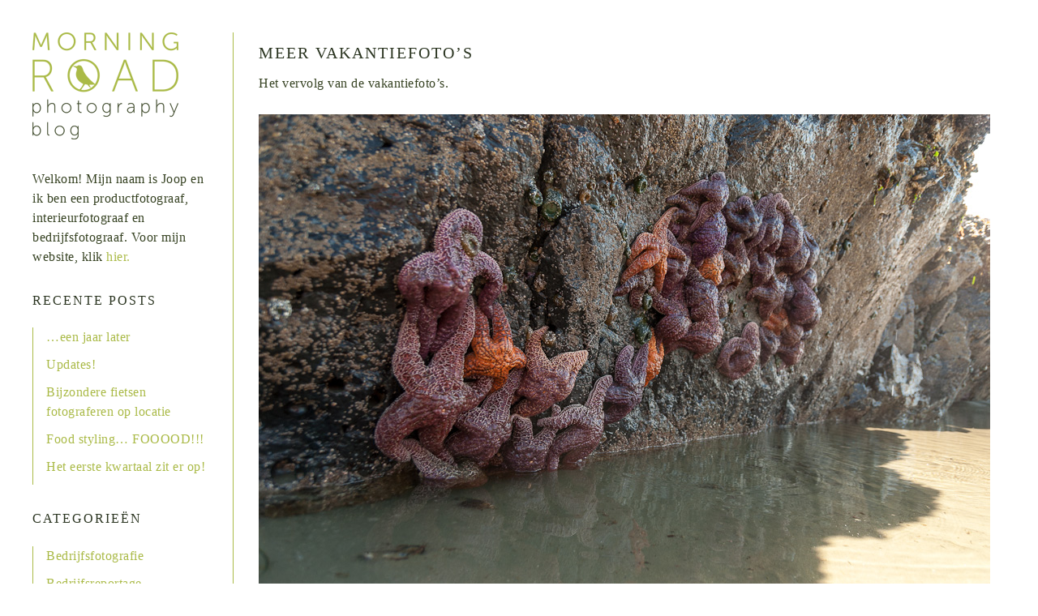

--- FILE ---
content_type: text/html; charset=UTF-8
request_url: https://www.morningroad.nl/blog/meer-vakantiefotos/
body_size: 10942
content:
<!DOCTYPE html>
<html dir="ltr" lang="en-US" prefix="og: https://ogp.me/ns#">
<head >
<meta charset="UTF-8" />
<meta name="viewport" content="width=device-width, initial-scale=1" />
<title>Meer vakantiefoto’s - Productfotograaf &amp; woningfotograaf - Morning Road Photography</title>

		<!-- All in One SEO 4.4.8 - aioseo.com -->
		<meta name="description" content="Het vervolg van de vakantiefoto&#039;s." />
		<meta name="robots" content="max-image-preview:large" />
		<link rel="canonical" href="https://www.morningroad.nl/blog/meer-vakantiefotos/" />
		<meta name="generator" content="All in One SEO (AIOSEO) 4.4.8" />
		<meta property="og:locale" content="en_US" />
		<meta property="og:site_name" content="Productfotograaf &amp; woningfotograaf - Morning Road Photography - Productfotografie, woningfotografie en andere avonturen" />
		<meta property="og:type" content="article" />
		<meta property="og:title" content="Meer vakantiefoto’s - Productfotograaf &amp; woningfotograaf - Morning Road Photography" />
		<meta property="og:description" content="Het vervolg van de vakantiefoto&#039;s." />
		<meta property="og:url" content="https://www.morningroad.nl/blog/meer-vakantiefotos/" />
		<meta property="article:published_time" content="2012-07-13T15:35:35+00:00" />
		<meta property="article:modified_time" content="2012-07-13T15:35:57+00:00" />
		<meta name="twitter:card" content="summary_large_image" />
		<meta name="twitter:title" content="Meer vakantiefoto’s - Productfotograaf &amp; woningfotograaf - Morning Road Photography" />
		<meta name="twitter:description" content="Het vervolg van de vakantiefoto&#039;s." />
		<script type="application/ld+json" class="aioseo-schema">
			{"@context":"https:\/\/schema.org","@graph":[{"@type":"BlogPosting","@id":"https:\/\/www.morningroad.nl\/blog\/meer-vakantiefotos\/#blogposting","name":"Meer vakantiefoto\u2019s - Productfotograaf & woningfotograaf - Morning Road Photography","headline":"Meer vakantiefoto&#8217;s","author":{"@id":"https:\/\/www.morningroad.nl\/blog\/author\/joop\/#author"},"publisher":{"@id":"https:\/\/www.morningroad.nl\/blog\/#organization"},"image":{"@type":"ImageObject","url":"https:\/\/www.morningroad.nl\/blog\/wp-content\/uploads\/2012\/06\/13.jpg","@id":"https:\/\/www.morningroad.nl\/blog\/meer-vakantiefotos\/#articleImage","width":902,"height":604,"caption":"Zeesterren op het strand"},"datePublished":"2012-07-13T15:35:35+02:00","dateModified":"2012-07-13T15:35:57+02:00","inLanguage":"en-US","mainEntityOfPage":{"@id":"https:\/\/www.morningroad.nl\/blog\/meer-vakantiefotos\/#webpage"},"isPartOf":{"@id":"https:\/\/www.morningroad.nl\/blog\/meer-vakantiefotos\/#webpage"},"articleSection":"Vakantie, 2012, BC, British Columbia, CA, Canada, fotograaf, fotoreportages, kiekjes, reportage, selectieproces, vakantie, vakantiefoto's, Vancouver"},{"@type":"BreadcrumbList","@id":"https:\/\/www.morningroad.nl\/blog\/meer-vakantiefotos\/#breadcrumblist","itemListElement":[{"@type":"ListItem","@id":"https:\/\/www.morningroad.nl\/blog\/#listItem","position":1,"name":"Home","item":"https:\/\/www.morningroad.nl\/blog\/","nextItem":"https:\/\/www.morningroad.nl\/blog\/meer-vakantiefotos\/#listItem"},{"@type":"ListItem","@id":"https:\/\/www.morningroad.nl\/blog\/meer-vakantiefotos\/#listItem","position":2,"name":"Meer vakantiefoto's","previousItem":"https:\/\/www.morningroad.nl\/blog\/#listItem"}]},{"@type":"Organization","@id":"https:\/\/www.morningroad.nl\/blog\/#organization","name":"Productfotograaf & woningfotograaf - Morning Road Photography","url":"https:\/\/www.morningroad.nl\/blog\/"},{"@type":"Person","@id":"https:\/\/www.morningroad.nl\/blog\/author\/joop\/#author","url":"https:\/\/www.morningroad.nl\/blog\/author\/joop\/","name":"joop","image":{"@type":"ImageObject","@id":"https:\/\/www.morningroad.nl\/blog\/meer-vakantiefotos\/#authorImage","url":"https:\/\/secure.gravatar.com\/avatar\/b1f3617ccf4b082a03e8d2f54f5ee84d?s=96&d=mm&r=g","width":96,"height":96,"caption":"joop"}},{"@type":"WebPage","@id":"https:\/\/www.morningroad.nl\/blog\/meer-vakantiefotos\/#webpage","url":"https:\/\/www.morningroad.nl\/blog\/meer-vakantiefotos\/","name":"Meer vakantiefoto\u2019s - Productfotograaf & woningfotograaf - Morning Road Photography","description":"Het vervolg van de vakantiefoto's.","inLanguage":"en-US","isPartOf":{"@id":"https:\/\/www.morningroad.nl\/blog\/#website"},"breadcrumb":{"@id":"https:\/\/www.morningroad.nl\/blog\/meer-vakantiefotos\/#breadcrumblist"},"author":{"@id":"https:\/\/www.morningroad.nl\/blog\/author\/joop\/#author"},"creator":{"@id":"https:\/\/www.morningroad.nl\/blog\/author\/joop\/#author"},"datePublished":"2012-07-13T15:35:35+02:00","dateModified":"2012-07-13T15:35:57+02:00"},{"@type":"WebSite","@id":"https:\/\/www.morningroad.nl\/blog\/#website","url":"https:\/\/www.morningroad.nl\/blog\/","name":"Productfotograaf & woningfotograaf - Morning Road Photography","description":"Productfotografie, woningfotografie en andere avonturen","inLanguage":"en-US","publisher":{"@id":"https:\/\/www.morningroad.nl\/blog\/#organization"}}]}
		</script>
		<!-- All in One SEO -->

<link rel="alternate" type="application/rss+xml" title="Productfotograaf &amp; woningfotograaf - Morning Road Photography &raquo; Feed" href="https://www.morningroad.nl/blog/feed/" />
<link rel="alternate" type="application/rss+xml" title="Productfotograaf &amp; woningfotograaf - Morning Road Photography &raquo; Comments Feed" href="https://www.morningroad.nl/blog/comments/feed/" />
<link rel="alternate" type="application/rss+xml" title="Productfotograaf &amp; woningfotograaf - Morning Road Photography &raquo; Meer vakantiefoto&#8217;s Comments Feed" href="https://www.morningroad.nl/blog/meer-vakantiefotos/feed/" />
<script type="text/javascript">
window._wpemojiSettings = {"baseUrl":"https:\/\/s.w.org\/images\/core\/emoji\/14.0.0\/72x72\/","ext":".png","svgUrl":"https:\/\/s.w.org\/images\/core\/emoji\/14.0.0\/svg\/","svgExt":".svg","source":{"concatemoji":"https:\/\/www.morningroad.nl\/blog\/wp-includes\/js\/wp-emoji-release.min.js?ver=6.3.2"}};
/*! This file is auto-generated */
!function(i,n){var o,s,e;function c(e){try{var t={supportTests:e,timestamp:(new Date).valueOf()};sessionStorage.setItem(o,JSON.stringify(t))}catch(e){}}function p(e,t,n){e.clearRect(0,0,e.canvas.width,e.canvas.height),e.fillText(t,0,0);var t=new Uint32Array(e.getImageData(0,0,e.canvas.width,e.canvas.height).data),r=(e.clearRect(0,0,e.canvas.width,e.canvas.height),e.fillText(n,0,0),new Uint32Array(e.getImageData(0,0,e.canvas.width,e.canvas.height).data));return t.every(function(e,t){return e===r[t]})}function u(e,t,n){switch(t){case"flag":return n(e,"\ud83c\udff3\ufe0f\u200d\u26a7\ufe0f","\ud83c\udff3\ufe0f\u200b\u26a7\ufe0f")?!1:!n(e,"\ud83c\uddfa\ud83c\uddf3","\ud83c\uddfa\u200b\ud83c\uddf3")&&!n(e,"\ud83c\udff4\udb40\udc67\udb40\udc62\udb40\udc65\udb40\udc6e\udb40\udc67\udb40\udc7f","\ud83c\udff4\u200b\udb40\udc67\u200b\udb40\udc62\u200b\udb40\udc65\u200b\udb40\udc6e\u200b\udb40\udc67\u200b\udb40\udc7f");case"emoji":return!n(e,"\ud83e\udef1\ud83c\udffb\u200d\ud83e\udef2\ud83c\udfff","\ud83e\udef1\ud83c\udffb\u200b\ud83e\udef2\ud83c\udfff")}return!1}function f(e,t,n){var r="undefined"!=typeof WorkerGlobalScope&&self instanceof WorkerGlobalScope?new OffscreenCanvas(300,150):i.createElement("canvas"),a=r.getContext("2d",{willReadFrequently:!0}),o=(a.textBaseline="top",a.font="600 32px Arial",{});return e.forEach(function(e){o[e]=t(a,e,n)}),o}function t(e){var t=i.createElement("script");t.src=e,t.defer=!0,i.head.appendChild(t)}"undefined"!=typeof Promise&&(o="wpEmojiSettingsSupports",s=["flag","emoji"],n.supports={everything:!0,everythingExceptFlag:!0},e=new Promise(function(e){i.addEventListener("DOMContentLoaded",e,{once:!0})}),new Promise(function(t){var n=function(){try{var e=JSON.parse(sessionStorage.getItem(o));if("object"==typeof e&&"number"==typeof e.timestamp&&(new Date).valueOf()<e.timestamp+604800&&"object"==typeof e.supportTests)return e.supportTests}catch(e){}return null}();if(!n){if("undefined"!=typeof Worker&&"undefined"!=typeof OffscreenCanvas&&"undefined"!=typeof URL&&URL.createObjectURL&&"undefined"!=typeof Blob)try{var e="postMessage("+f.toString()+"("+[JSON.stringify(s),u.toString(),p.toString()].join(",")+"));",r=new Blob([e],{type:"text/javascript"}),a=new Worker(URL.createObjectURL(r),{name:"wpTestEmojiSupports"});return void(a.onmessage=function(e){c(n=e.data),a.terminate(),t(n)})}catch(e){}c(n=f(s,u,p))}t(n)}).then(function(e){for(var t in e)n.supports[t]=e[t],n.supports.everything=n.supports.everything&&n.supports[t],"flag"!==t&&(n.supports.everythingExceptFlag=n.supports.everythingExceptFlag&&n.supports[t]);n.supports.everythingExceptFlag=n.supports.everythingExceptFlag&&!n.supports.flag,n.DOMReady=!1,n.readyCallback=function(){n.DOMReady=!0}}).then(function(){return e}).then(function(){var e;n.supports.everything||(n.readyCallback(),(e=n.source||{}).concatemoji?t(e.concatemoji):e.wpemoji&&e.twemoji&&(t(e.twemoji),t(e.wpemoji)))}))}((window,document),window._wpemojiSettings);
</script>
<style type="text/css">
img.wp-smiley,
img.emoji {
	display: inline !important;
	border: none !important;
	box-shadow: none !important;
	height: 1em !important;
	width: 1em !important;
	margin: 0 0.07em !important;
	vertical-align: -0.1em !important;
	background: none !important;
	padding: 0 !important;
}
</style>
	<link rel='stylesheet' id='morningroad-css' href='https://www.morningroad.nl/blog/wp-content/themes/morningroad/style.css?ver=1.0' type='text/css' media='all' />
<link rel='stylesheet' id='wp-block-library-css' href='https://www.morningroad.nl/blog/wp-includes/css/dist/block-library/style.min.css?ver=6.3.2' type='text/css' media='all' />
<style id='classic-theme-styles-inline-css' type='text/css'>
/*! This file is auto-generated */
.wp-block-button__link{color:#fff;background-color:#32373c;border-radius:9999px;box-shadow:none;text-decoration:none;padding:calc(.667em + 2px) calc(1.333em + 2px);font-size:1.125em}.wp-block-file__button{background:#32373c;color:#fff;text-decoration:none}
</style>
<style id='global-styles-inline-css' type='text/css'>
body{--wp--preset--color--black: #000000;--wp--preset--color--cyan-bluish-gray: #abb8c3;--wp--preset--color--white: #ffffff;--wp--preset--color--pale-pink: #f78da7;--wp--preset--color--vivid-red: #cf2e2e;--wp--preset--color--luminous-vivid-orange: #ff6900;--wp--preset--color--luminous-vivid-amber: #fcb900;--wp--preset--color--light-green-cyan: #7bdcb5;--wp--preset--color--vivid-green-cyan: #00d084;--wp--preset--color--pale-cyan-blue: #8ed1fc;--wp--preset--color--vivid-cyan-blue: #0693e3;--wp--preset--color--vivid-purple: #9b51e0;--wp--preset--gradient--vivid-cyan-blue-to-vivid-purple: linear-gradient(135deg,rgba(6,147,227,1) 0%,rgb(155,81,224) 100%);--wp--preset--gradient--light-green-cyan-to-vivid-green-cyan: linear-gradient(135deg,rgb(122,220,180) 0%,rgb(0,208,130) 100%);--wp--preset--gradient--luminous-vivid-amber-to-luminous-vivid-orange: linear-gradient(135deg,rgba(252,185,0,1) 0%,rgba(255,105,0,1) 100%);--wp--preset--gradient--luminous-vivid-orange-to-vivid-red: linear-gradient(135deg,rgba(255,105,0,1) 0%,rgb(207,46,46) 100%);--wp--preset--gradient--very-light-gray-to-cyan-bluish-gray: linear-gradient(135deg,rgb(238,238,238) 0%,rgb(169,184,195) 100%);--wp--preset--gradient--cool-to-warm-spectrum: linear-gradient(135deg,rgb(74,234,220) 0%,rgb(151,120,209) 20%,rgb(207,42,186) 40%,rgb(238,44,130) 60%,rgb(251,105,98) 80%,rgb(254,248,76) 100%);--wp--preset--gradient--blush-light-purple: linear-gradient(135deg,rgb(255,206,236) 0%,rgb(152,150,240) 100%);--wp--preset--gradient--blush-bordeaux: linear-gradient(135deg,rgb(254,205,165) 0%,rgb(254,45,45) 50%,rgb(107,0,62) 100%);--wp--preset--gradient--luminous-dusk: linear-gradient(135deg,rgb(255,203,112) 0%,rgb(199,81,192) 50%,rgb(65,88,208) 100%);--wp--preset--gradient--pale-ocean: linear-gradient(135deg,rgb(255,245,203) 0%,rgb(182,227,212) 50%,rgb(51,167,181) 100%);--wp--preset--gradient--electric-grass: linear-gradient(135deg,rgb(202,248,128) 0%,rgb(113,206,126) 100%);--wp--preset--gradient--midnight: linear-gradient(135deg,rgb(2,3,129) 0%,rgb(40,116,252) 100%);--wp--preset--font-size--small: 13px;--wp--preset--font-size--medium: 20px;--wp--preset--font-size--large: 36px;--wp--preset--font-size--x-large: 42px;--wp--preset--spacing--20: 0.44rem;--wp--preset--spacing--30: 0.67rem;--wp--preset--spacing--40: 1rem;--wp--preset--spacing--50: 1.5rem;--wp--preset--spacing--60: 2.25rem;--wp--preset--spacing--70: 3.38rem;--wp--preset--spacing--80: 5.06rem;--wp--preset--shadow--natural: 6px 6px 9px rgba(0, 0, 0, 0.2);--wp--preset--shadow--deep: 12px 12px 50px rgba(0, 0, 0, 0.4);--wp--preset--shadow--sharp: 6px 6px 0px rgba(0, 0, 0, 0.2);--wp--preset--shadow--outlined: 6px 6px 0px -3px rgba(255, 255, 255, 1), 6px 6px rgba(0, 0, 0, 1);--wp--preset--shadow--crisp: 6px 6px 0px rgba(0, 0, 0, 1);}:where(.is-layout-flex){gap: 0.5em;}:where(.is-layout-grid){gap: 0.5em;}body .is-layout-flow > .alignleft{float: left;margin-inline-start: 0;margin-inline-end: 2em;}body .is-layout-flow > .alignright{float: right;margin-inline-start: 2em;margin-inline-end: 0;}body .is-layout-flow > .aligncenter{margin-left: auto !important;margin-right: auto !important;}body .is-layout-constrained > .alignleft{float: left;margin-inline-start: 0;margin-inline-end: 2em;}body .is-layout-constrained > .alignright{float: right;margin-inline-start: 2em;margin-inline-end: 0;}body .is-layout-constrained > .aligncenter{margin-left: auto !important;margin-right: auto !important;}body .is-layout-constrained > :where(:not(.alignleft):not(.alignright):not(.alignfull)){max-width: var(--wp--style--global--content-size);margin-left: auto !important;margin-right: auto !important;}body .is-layout-constrained > .alignwide{max-width: var(--wp--style--global--wide-size);}body .is-layout-flex{display: flex;}body .is-layout-flex{flex-wrap: wrap;align-items: center;}body .is-layout-flex > *{margin: 0;}body .is-layout-grid{display: grid;}body .is-layout-grid > *{margin: 0;}:where(.wp-block-columns.is-layout-flex){gap: 2em;}:where(.wp-block-columns.is-layout-grid){gap: 2em;}:where(.wp-block-post-template.is-layout-flex){gap: 1.25em;}:where(.wp-block-post-template.is-layout-grid){gap: 1.25em;}.has-black-color{color: var(--wp--preset--color--black) !important;}.has-cyan-bluish-gray-color{color: var(--wp--preset--color--cyan-bluish-gray) !important;}.has-white-color{color: var(--wp--preset--color--white) !important;}.has-pale-pink-color{color: var(--wp--preset--color--pale-pink) !important;}.has-vivid-red-color{color: var(--wp--preset--color--vivid-red) !important;}.has-luminous-vivid-orange-color{color: var(--wp--preset--color--luminous-vivid-orange) !important;}.has-luminous-vivid-amber-color{color: var(--wp--preset--color--luminous-vivid-amber) !important;}.has-light-green-cyan-color{color: var(--wp--preset--color--light-green-cyan) !important;}.has-vivid-green-cyan-color{color: var(--wp--preset--color--vivid-green-cyan) !important;}.has-pale-cyan-blue-color{color: var(--wp--preset--color--pale-cyan-blue) !important;}.has-vivid-cyan-blue-color{color: var(--wp--preset--color--vivid-cyan-blue) !important;}.has-vivid-purple-color{color: var(--wp--preset--color--vivid-purple) !important;}.has-black-background-color{background-color: var(--wp--preset--color--black) !important;}.has-cyan-bluish-gray-background-color{background-color: var(--wp--preset--color--cyan-bluish-gray) !important;}.has-white-background-color{background-color: var(--wp--preset--color--white) !important;}.has-pale-pink-background-color{background-color: var(--wp--preset--color--pale-pink) !important;}.has-vivid-red-background-color{background-color: var(--wp--preset--color--vivid-red) !important;}.has-luminous-vivid-orange-background-color{background-color: var(--wp--preset--color--luminous-vivid-orange) !important;}.has-luminous-vivid-amber-background-color{background-color: var(--wp--preset--color--luminous-vivid-amber) !important;}.has-light-green-cyan-background-color{background-color: var(--wp--preset--color--light-green-cyan) !important;}.has-vivid-green-cyan-background-color{background-color: var(--wp--preset--color--vivid-green-cyan) !important;}.has-pale-cyan-blue-background-color{background-color: var(--wp--preset--color--pale-cyan-blue) !important;}.has-vivid-cyan-blue-background-color{background-color: var(--wp--preset--color--vivid-cyan-blue) !important;}.has-vivid-purple-background-color{background-color: var(--wp--preset--color--vivid-purple) !important;}.has-black-border-color{border-color: var(--wp--preset--color--black) !important;}.has-cyan-bluish-gray-border-color{border-color: var(--wp--preset--color--cyan-bluish-gray) !important;}.has-white-border-color{border-color: var(--wp--preset--color--white) !important;}.has-pale-pink-border-color{border-color: var(--wp--preset--color--pale-pink) !important;}.has-vivid-red-border-color{border-color: var(--wp--preset--color--vivid-red) !important;}.has-luminous-vivid-orange-border-color{border-color: var(--wp--preset--color--luminous-vivid-orange) !important;}.has-luminous-vivid-amber-border-color{border-color: var(--wp--preset--color--luminous-vivid-amber) !important;}.has-light-green-cyan-border-color{border-color: var(--wp--preset--color--light-green-cyan) !important;}.has-vivid-green-cyan-border-color{border-color: var(--wp--preset--color--vivid-green-cyan) !important;}.has-pale-cyan-blue-border-color{border-color: var(--wp--preset--color--pale-cyan-blue) !important;}.has-vivid-cyan-blue-border-color{border-color: var(--wp--preset--color--vivid-cyan-blue) !important;}.has-vivid-purple-border-color{border-color: var(--wp--preset--color--vivid-purple) !important;}.has-vivid-cyan-blue-to-vivid-purple-gradient-background{background: var(--wp--preset--gradient--vivid-cyan-blue-to-vivid-purple) !important;}.has-light-green-cyan-to-vivid-green-cyan-gradient-background{background: var(--wp--preset--gradient--light-green-cyan-to-vivid-green-cyan) !important;}.has-luminous-vivid-amber-to-luminous-vivid-orange-gradient-background{background: var(--wp--preset--gradient--luminous-vivid-amber-to-luminous-vivid-orange) !important;}.has-luminous-vivid-orange-to-vivid-red-gradient-background{background: var(--wp--preset--gradient--luminous-vivid-orange-to-vivid-red) !important;}.has-very-light-gray-to-cyan-bluish-gray-gradient-background{background: var(--wp--preset--gradient--very-light-gray-to-cyan-bluish-gray) !important;}.has-cool-to-warm-spectrum-gradient-background{background: var(--wp--preset--gradient--cool-to-warm-spectrum) !important;}.has-blush-light-purple-gradient-background{background: var(--wp--preset--gradient--blush-light-purple) !important;}.has-blush-bordeaux-gradient-background{background: var(--wp--preset--gradient--blush-bordeaux) !important;}.has-luminous-dusk-gradient-background{background: var(--wp--preset--gradient--luminous-dusk) !important;}.has-pale-ocean-gradient-background{background: var(--wp--preset--gradient--pale-ocean) !important;}.has-electric-grass-gradient-background{background: var(--wp--preset--gradient--electric-grass) !important;}.has-midnight-gradient-background{background: var(--wp--preset--gradient--midnight) !important;}.has-small-font-size{font-size: var(--wp--preset--font-size--small) !important;}.has-medium-font-size{font-size: var(--wp--preset--font-size--medium) !important;}.has-large-font-size{font-size: var(--wp--preset--font-size--large) !important;}.has-x-large-font-size{font-size: var(--wp--preset--font-size--x-large) !important;}
.wp-block-navigation a:where(:not(.wp-element-button)){color: inherit;}
:where(.wp-block-post-template.is-layout-flex){gap: 1.25em;}:where(.wp-block-post-template.is-layout-grid){gap: 1.25em;}
:where(.wp-block-columns.is-layout-flex){gap: 2em;}:where(.wp-block-columns.is-layout-grid){gap: 2em;}
.wp-block-pullquote{font-size: 1.5em;line-height: 1.6;}
</style>
<!--[if lt IE 9]>
<script type='text/javascript' src='https://www.morningroad.nl/blog/wp-content/themes/genesis/lib/js/html5shiv.min.js?ver=3.7.3' id='html5shiv-js'></script>
<![endif]-->
<link rel="https://api.w.org/" href="https://www.morningroad.nl/blog/wp-json/" /><link rel="alternate" type="application/json" href="https://www.morningroad.nl/blog/wp-json/wp/v2/posts/246" /><link rel="EditURI" type="application/rsd+xml" title="RSD" href="https://www.morningroad.nl/blog/xmlrpc.php?rsd" />
<meta name="generator" content="WordPress 6.3.2" />
<link rel='shortlink' href='https://www.morningroad.nl/blog/?p=246' />
<link rel="alternate" type="application/json+oembed" href="https://www.morningroad.nl/blog/wp-json/oembed/1.0/embed?url=https%3A%2F%2Fwww.morningroad.nl%2Fblog%2Fmeer-vakantiefotos%2F" />
<link rel="alternate" type="text/xml+oembed" href="https://www.morningroad.nl/blog/wp-json/oembed/1.0/embed?url=https%3A%2F%2Fwww.morningroad.nl%2Fblog%2Fmeer-vakantiefotos%2F&#038;format=xml" />
<link rel="icon" href="https://www.morningroad.nl/blog/wp-content/themes/morningroad/images/favicon.ico" />
<link rel="pingback" href="https://www.morningroad.nl/blog/xmlrpc.php" />
</head>
<body class="post-template-default single single-post postid-246 single-format-standard header-full-width sidebar-content" itemscope itemtype="https://schema.org/WebPage"><div class="site-container"><header class="site-header" itemscope itemtype="https://schema.org/WPHeader"><div class="wrap"><div class="title-area"></div></div></header><div class="site-inner"><div class="content-sidebar-wrap"><main class="content"><article class="post-246 post type-post status-publish format-standard category-vakantie tag-24 tag-bc tag-british-columbia tag-ca tag-canada tag-fotograaf tag-fotoreportages tag-kiekjes tag-reportage tag-selectieproces tag-vakantie-2 tag-vakantiefotos tag-vancouver entry" itemscope itemtype="https://schema.org/CreativeWork"><header class="entry-header"><h1 class="entry-title" itemprop="headline">Meer vakantiefoto&#8217;s</h1>
</header><div class="entry-content" itemprop="text"><p>Het vervolg van de vakantiefoto&#8217;s.</p>
<p><img decoding="async" fetchpriority="high" class="alignnone size-full wp-image-106" title="Zeesterren op het strand" src="https://www.morningroad.nl/blog/wp-content/uploads/2012/06/13.jpg" alt="Zeesterren op het strand" width="902" height="604" srcset="https://www.morningroad.nl/blog/wp-content/uploads/2012/06/13.jpg 902w, https://www.morningroad.nl/blog/wp-content/uploads/2012/06/13-300x200.jpg 300w, https://www.morningroad.nl/blog/wp-content/uploads/2012/06/13-448x300.jpg 448w" sizes="(max-width: 902px) 100vw, 902px" /></p>
<p><img decoding="async" class="alignnone size-full wp-image-107" title="Tacofino truck in Tofino, BC" src="https://www.morningroad.nl/blog/wp-content/uploads/2012/06/14.jpg" alt="Tacofino truck in Tofino, BC" width="412" height="615" srcset="https://www.morningroad.nl/blog/wp-content/uploads/2012/06/14.jpg 412w, https://www.morningroad.nl/blog/wp-content/uploads/2012/06/14-200x300.jpg 200w" sizes="(max-width: 412px) 100vw, 412px" /></p>
<p><img decoding="async" class="alignnone size-full wp-image-250" title="Oke, dat is dus een keer gebeurd..." src="https://www.morningroad.nl/blog/wp-content/uploads/2012/07/DSC_1099.jpg" alt="Oke, dat is dus een keer gebeurd..." width="902" height="604" srcset="https://www.morningroad.nl/blog/wp-content/uploads/2012/07/DSC_1099.jpg 902w, https://www.morningroad.nl/blog/wp-content/uploads/2012/07/DSC_1099-300x200.jpg 300w, https://www.morningroad.nl/blog/wp-content/uploads/2012/07/DSC_1099-448x300.jpg 448w" sizes="(max-width: 902px) 100vw, 902px" /></p>
<p><img decoding="async" loading="lazy" class="alignnone size-full wp-image-251" title="Een 'zee' van bloemen..." src="https://www.morningroad.nl/blog/wp-content/uploads/2012/07/DSC_1101.jpg" alt="Een 'zee' van bloemen..." width="902" height="604" srcset="https://www.morningroad.nl/blog/wp-content/uploads/2012/07/DSC_1101.jpg 902w, https://www.morningroad.nl/blog/wp-content/uploads/2012/07/DSC_1101-300x200.jpg 300w, https://www.morningroad.nl/blog/wp-content/uploads/2012/07/DSC_1101-448x300.jpg 448w" sizes="(max-width: 902px) 100vw, 902px" /></p>
<p><img decoding="async" loading="lazy" class="alignnone size-full wp-image-109" title="Zonsondergang bij de zee" src="https://www.morningroad.nl/blog/wp-content/uploads/2012/06/16.jpg" alt="Zonsondergang bij de zee" width="902" height="604" srcset="https://www.morningroad.nl/blog/wp-content/uploads/2012/06/16.jpg 902w, https://www.morningroad.nl/blog/wp-content/uploads/2012/06/16-300x200.jpg 300w, https://www.morningroad.nl/blog/wp-content/uploads/2012/06/16-448x300.jpg 448w" sizes="(max-width: 902px) 100vw, 902px" /></p>
<p><img decoding="async" loading="lazy" class="alignnone size-full wp-image-110" title="Immense houten trap bij Gibsons, Sunshine Coast" src="https://www.morningroad.nl/blog/wp-content/uploads/2012/06/17.jpg" alt="Immense houten trap bij Gibsons, Sunshine Coast" width="902" height="604" srcset="https://www.morningroad.nl/blog/wp-content/uploads/2012/06/17.jpg 902w, https://www.morningroad.nl/blog/wp-content/uploads/2012/06/17-300x200.jpg 300w, https://www.morningroad.nl/blog/wp-content/uploads/2012/06/17-448x300.jpg 448w" sizes="(max-width: 902px) 100vw, 902px" /></p>
<p><img decoding="async" loading="lazy" class="alignnone size-full wp-image-111" title="Dog is my co-driver" src="https://www.morningroad.nl/blog/wp-content/uploads/2012/06/18.jpg" alt="Dog is my co-driver" width="902" height="604" srcset="https://www.morningroad.nl/blog/wp-content/uploads/2012/06/18.jpg 902w, https://www.morningroad.nl/blog/wp-content/uploads/2012/06/18-300x200.jpg 300w, https://www.morningroad.nl/blog/wp-content/uploads/2012/06/18-448x300.jpg 448w" sizes="(max-width: 902px) 100vw, 902px" /></p>
<p><img decoding="async" loading="lazy" class="alignnone size-full wp-image-112" title="De zon schijnt op wat bloemen in de bossen" src="https://www.morningroad.nl/blog/wp-content/uploads/2012/06/19.jpg" alt="De zon schijnt op wat bloemen in de bossen" width="902" height="604" srcset="https://www.morningroad.nl/blog/wp-content/uploads/2012/06/19.jpg 902w, https://www.morningroad.nl/blog/wp-content/uploads/2012/06/19-300x200.jpg 300w, https://www.morningroad.nl/blog/wp-content/uploads/2012/06/19-448x300.jpg 448w" sizes="(max-width: 902px) 100vw, 902px" /></p>
<p><img decoding="async" loading="lazy" class="alignnone size-full wp-image-113" title="West of the Moon, Salt Spring Island" src="https://www.morningroad.nl/blog/wp-content/uploads/2012/06/20.jpg" alt="West of the Moon, Salt Spring Island" width="412" height="615" srcset="https://www.morningroad.nl/blog/wp-content/uploads/2012/06/20.jpg 412w, https://www.morningroad.nl/blog/wp-content/uploads/2012/06/20-200x300.jpg 200w" sizes="(max-width: 412px) 100vw, 412px" /></p>
<p><img decoding="async" loading="lazy" class="alignnone size-full wp-image-114" title="Binnen in een seaplane naar Vancouver Airport" src="https://www.morningroad.nl/blog/wp-content/uploads/2012/06/21.jpg" alt="Binnen in een seaplane naar Vancouver Airport" width="902" height="604" srcset="https://www.morningroad.nl/blog/wp-content/uploads/2012/06/21.jpg 902w, https://www.morningroad.nl/blog/wp-content/uploads/2012/06/21-300x200.jpg 300w, https://www.morningroad.nl/blog/wp-content/uploads/2012/06/21-448x300.jpg 448w" sizes="(max-width: 902px) 100vw, 902px" /></p>
<p><img decoding="async" loading="lazy" class="alignnone size-full wp-image-115" title="Groenland vanuit het vliegtuig" src="https://www.morningroad.nl/blog/wp-content/uploads/2012/06/22.jpg" alt="Groenland vanuit het vliegtuig" width="902" height="604" srcset="https://www.morningroad.nl/blog/wp-content/uploads/2012/06/22.jpg 902w, https://www.morningroad.nl/blog/wp-content/uploads/2012/06/22-300x200.jpg 300w, https://www.morningroad.nl/blog/wp-content/uploads/2012/06/22-448x300.jpg 448w" sizes="(max-width: 902px) 100vw, 902px" /></p>
<!--<rdf:RDF xmlns:rdf="http://www.w3.org/1999/02/22-rdf-syntax-ns#"
			xmlns:dc="http://purl.org/dc/elements/1.1/"
			xmlns:trackback="http://madskills.com/public/xml/rss/module/trackback/">
		<rdf:Description rdf:about="https://www.morningroad.nl/blog/meer-vakantiefotos/"
    dc:identifier="https://www.morningroad.nl/blog/meer-vakantiefotos/"
    dc:title="Meer vakantiefoto&#8217;s"
    trackback:ping="https://www.morningroad.nl/blog/meer-vakantiefotos/trackback/" />
</rdf:RDF>-->
</div><footer class="entry-footer"><p class="entry-meta"><span class="entry-comments-link"><a href="https://www.morningroad.nl/blog/meer-vakantiefotos/#respond">Laat een reactie achter!</a></span> <time class="entry-time" itemprop="datePublished" datetime="2012-07-13T17:35:35+02:00">op July 13, 2012</time> <span class="entry-categories">geplaatst in <a href="https://www.morningroad.nl/blog/category/vakantie/" rel="category tag">Vakantie</a></span></p></footer></article>	<div id="respond" class="comment-respond">
		<h3 id="reply-title" class="comment-reply-title">Leave a Reply <small><a rel="nofollow" id="cancel-comment-reply-link" href="/blog/meer-vakantiefotos/#respond" style="display:none;">Cancel reply</a></small></h3><form action="https://www.morningroad.nl/blog/wp-comments-post.php" method="post" id="commentform" class="comment-form" novalidate><p class="comment-notes"><span id="email-notes">Your email address will not be published.</span> <span class="required-field-message">Required fields are marked <span class="required">*</span></span></p><p class="comment-form-comment"><label for="comment">Comment <span class="required">*</span></label> <textarea id="comment" name="comment" cols="45" rows="8" maxlength="65525" required></textarea></p><p class="comment-form-author"><label for="author">Name <span class="required">*</span></label> <input id="author" name="author" type="text" value="" size="30" maxlength="245" autocomplete="name" required /></p>
<p class="comment-form-email"><label for="email">Email <span class="required">*</span></label> <input id="email" name="email" type="email" value="" size="30" maxlength="100" aria-describedby="email-notes" autocomplete="email" required /></p>
<p class="comment-form-url"><label for="url">Website</label> <input id="url" name="url" type="url" value="" size="30" maxlength="200" autocomplete="url" /></p>
<p class="comment-form-cookies-consent"><input id="wp-comment-cookies-consent" name="wp-comment-cookies-consent" type="checkbox" value="yes" /> <label for="wp-comment-cookies-consent">Save my name, email, and website in this browser for the next time I comment.</label></p>
<p class="form-submit"><input name="submit" type="submit" id="submit" class="submit" value="Post Comment" /> <input type='hidden' name='comment_post_ID' value='246' id='comment_post_ID' />
<input type='hidden' name='comment_parent' id='comment_parent' value='0' />
</p><p style="display: none;"><input type="hidden" id="akismet_comment_nonce" name="akismet_comment_nonce" value="44d24d3e50" /></p><p style="display: none !important;"><label>&#916;<textarea name="ak_hp_textarea" cols="45" rows="8" maxlength="100"></textarea></label><input type="hidden" id="ak_js_1" name="ak_js" value="197"/><script>document.getElementById( "ak_js_1" ).setAttribute( "value", ( new Date() ).getTime() );</script></p></form>	</div><!-- #respond -->
	<p class="akismet_comment_form_privacy_notice">This site uses Akismet to reduce spam. <a href="https://akismet.com/privacy/" target="_blank" rel="nofollow noopener">Learn how your comment data is processed</a>.</p></main><aside class="sidebar sidebar-primary widget-area" role="complementary" aria-label="Primary Sidebar" itemscope itemtype="https://schema.org/WPSideBar"><section id="text-3" class="widget widget_text"><div class="widget-wrap">			<div class="textwidget"><a href="https://www.morningroad.nl/blog/"><img src="https://www.morningroad.nl/blog/wp-content/themes/morningroad/images/logo_blog.png"></a></div>
		</div></section>
<section id="text-2" class="widget widget_text"><div class="widget-wrap">			<div class="textwidget">Welkom! Mijn naam is Joop en ik ben een productfotograaf, interieurfotograaf en bedrijfsfotograaf. Voor mijn website, klik <a href="https://www.morningroad.nl/">hier.</a></div>
		</div></section>

		<section id="recent-posts-2" class="widget widget_recent_entries"><div class="widget-wrap">
		<h4 class="widget-title widgettitle">Recente posts</h4>

		<ul>
											<li>
					<a href="https://www.morningroad.nl/blog/een-jaar-later/">&#8230;een jaar later</a>
									</li>
											<li>
					<a href="https://www.morningroad.nl/blog/updates/">Updates!</a>
									</li>
											<li>
					<a href="https://www.morningroad.nl/blog/bijzondere-fietsen-fotograferen-op-locatie/">Bijzondere fietsen fotograferen op locatie</a>
									</li>
											<li>
					<a href="https://www.morningroad.nl/blog/food-styling-fooood/">Food styling&#8230; FOOOOD!!!</a>
									</li>
											<li>
					<a href="https://www.morningroad.nl/blog/het-eerste-kwartaal-zit-er-op/">Het eerste kwartaal zit er op!</a>
									</li>
					</ul>

		</div></section>
<section id="categories-2" class="widget widget_categories"><div class="widget-wrap"><h4 class="widget-title widgettitle">Categorieën</h4>

			<ul>
					<li class="cat-item cat-item-167"><a href="https://www.morningroad.nl/blog/category/bedrijfsfotografie-2/">Bedrijfsfotografie</a>
</li>
	<li class="cat-item cat-item-165"><a href="https://www.morningroad.nl/blog/category/bedrijfsreportage/">Bedrijfsreportage</a>
</li>
	<li class="cat-item cat-item-278"><a href="https://www.morningroad.nl/blog/category/food-photography/">Food photography</a>
</li>
	<li class="cat-item cat-item-3"><a href="https://www.morningroad.nl/blog/category/interieurfotografie/">Interieurfotografie</a>
</li>
	<li class="cat-item cat-item-80"><a href="https://www.morningroad.nl/blog/category/lifestylefotografie/">Lifestylefotografie</a>
</li>
	<li class="cat-item cat-item-95"><a href="https://www.morningroad.nl/blog/category/modefotografie-2/">Modefotografie</a>
</li>
	<li class="cat-item cat-item-267"><a href="https://www.morningroad.nl/blog/category/packshots/">Packshots</a>
</li>
	<li class="cat-item cat-item-139"><a href="https://www.morningroad.nl/blog/category/persoonlijk/">Persoonlijk</a>
</li>
	<li class="cat-item cat-item-51"><a href="https://www.morningroad.nl/blog/category/productfotografie/">Productfotografie</a>
</li>
	<li class="cat-item cat-item-270"><a href="https://www.morningroad.nl/blog/category/reclamefotografie/">Reclamefotografie</a>
</li>
	<li class="cat-item cat-item-18"><a href="https://www.morningroad.nl/blog/category/reportagefotografie/">Reportagefotografie</a>
</li>
	<li class="cat-item cat-item-118"><a href="https://www.morningroad.nl/blog/category/sportfotografie/">Sportfotografie</a>
</li>
	<li class="cat-item cat-item-30"><a href="https://www.morningroad.nl/blog/category/tips/">Tips</a>
</li>
	<li class="cat-item cat-item-37"><a href="https://www.morningroad.nl/blog/category/vakantie/">Vakantie</a>
</li>
	<li class="cat-item cat-item-5"><a href="https://www.morningroad.nl/blog/category/vastgoedfotografie/">Vastgoedfotografie</a>
</li>
	<li class="cat-item cat-item-4"><a href="https://www.morningroad.nl/blog/category/woningfotografie/">Woningfotografie</a>
</li>
			</ul>

			</div></section>
<section id="tag_cloud-4" class="widget widget_tag_cloud"><div class="widget-wrap"><h4 class="widget-title widgettitle">Tag cloud</h4>
<div class="tagcloud"><a href="https://www.morningroad.nl/blog/tag/2012/" class="tag-cloud-link tag-link-24 tag-link-position-1" style="font-size: 9.1089108910891pt;" aria-label="2012 (5 items)">2012</a>
<a href="https://www.morningroad.nl/blog/tag/bedrijfsevenement/" class="tag-cloud-link tag-link-29 tag-link-position-2" style="font-size: 8pt;" aria-label="bedrijfsevenement (4 items)">bedrijfsevenement</a>
<a href="https://www.morningroad.nl/blog/tag/bedrijfsfotograaf/" class="tag-cloud-link tag-link-161 tag-link-position-3" style="font-size: 16.316831683168pt;" aria-label="bedrijfsfotograaf (19 items)">bedrijfsfotograaf</a>
<a href="https://www.morningroad.nl/blog/tag/bedrijfsfotografie/" class="tag-cloud-link tag-link-160 tag-link-position-4" style="font-size: 16.871287128713pt;" aria-label="bedrijfsfotografie (21 items)">bedrijfsfotografie</a>
<a href="https://www.morningroad.nl/blog/tag/bedrijfsreportage/" class="tag-cloud-link tag-link-288 tag-link-position-5" style="font-size: 12.158415841584pt;" aria-label="Bedrijfsreportage (9 items)">Bedrijfsreportage</a>
<a href="https://www.morningroad.nl/blog/tag/belichting/" class="tag-cloud-link tag-link-57 tag-link-position-6" style="font-size: 15.346534653465pt;" aria-label="belichting (16 items)">belichting</a>
<a href="https://www.morningroad.nl/blog/tag/brabant/" class="tag-cloud-link tag-link-14 tag-link-position-7" style="font-size: 18.534653465347pt;" aria-label="Brabant (28 items)">Brabant</a>
<a href="https://www.morningroad.nl/blog/tag/buitenfotos/" class="tag-cloud-link tag-link-12 tag-link-position-8" style="font-size: 9.1089108910891pt;" aria-label="buitenfoto&#039;s (5 items)">buitenfoto&#039;s</a>
<a href="https://www.morningroad.nl/blog/tag/den-bosch/" class="tag-cloud-link tag-link-214 tag-link-position-9" style="font-size: 9.1089108910891pt;" aria-label="Den Bosch (5 items)">Den Bosch</a>
<a href="https://www.morningroad.nl/blog/tag/eindhoven/" class="tag-cloud-link tag-link-213 tag-link-position-10" style="font-size: 10.079207920792pt;" aria-label="Eindhoven (6 items)">Eindhoven</a>
<a href="https://www.morningroad.nl/blog/tag/fashion/" class="tag-cloud-link tag-link-83 tag-link-position-11" style="font-size: 10.772277227723pt;" aria-label="fashion (7 items)">fashion</a>
<a href="https://www.morningroad.nl/blog/tag/fotos/" class="tag-cloud-link tag-link-10 tag-link-position-12" style="font-size: 9.1089108910891pt;" aria-label="foto&#039;s (5 items)">foto&#039;s</a>
<a href="https://www.morningroad.nl/blog/tag/fotograaf/" class="tag-cloud-link tag-link-13 tag-link-position-13" style="font-size: 19.920792079208pt;" aria-label="fotograaf (35 items)">fotograaf</a>
<a href="https://www.morningroad.nl/blog/tag/fotografie/" class="tag-cloud-link tag-link-8 tag-link-position-14" style="font-size: 18.534653465347pt;" aria-label="fotografie (28 items)">fotografie</a>
<a href="https://www.morningroad.nl/blog/tag/fotoreportages/" class="tag-cloud-link tag-link-79 tag-link-position-15" style="font-size: 16.594059405941pt;" aria-label="fotoreportages (20 items)">fotoreportages</a>
<a href="https://www.morningroad.nl/blog/tag/interieur/" class="tag-cloud-link tag-link-7 tag-link-position-16" style="font-size: 11.465346534653pt;" aria-label="interieur (8 items)">interieur</a>
<a href="https://www.morningroad.nl/blog/tag/interieurfotos/" class="tag-cloud-link tag-link-11 tag-link-position-17" style="font-size: 12.712871287129pt;" aria-label="interieurfoto&#039;s (10 items)">interieurfoto&#039;s</a>
<a href="https://www.morningroad.nl/blog/tag/interieurfotografie-2/" class="tag-cloud-link tag-link-32 tag-link-position-18" style="font-size: 14.930693069307pt;" aria-label="interieurfotografie (15 items)">interieurfotografie</a>
<a href="https://www.morningroad.nl/blog/tag/kiekjes/" class="tag-cloud-link tag-link-44 tag-link-position-19" style="font-size: 10.079207920792pt;" aria-label="kiekjes (6 items)">kiekjes</a>
<a href="https://www.morningroad.nl/blog/tag/lifestyle/" class="tag-cloud-link tag-link-81 tag-link-position-20" style="font-size: 11.465346534653pt;" aria-label="Lifestyle (8 items)">Lifestyle</a>
<a href="https://www.morningroad.nl/blog/tag/mode/" class="tag-cloud-link tag-link-84 tag-link-position-21" style="font-size: 11.465346534653pt;" aria-label="mode (8 items)">mode</a>
<a href="https://www.morningroad.nl/blog/tag/nabewerking/" class="tag-cloud-link tag-link-110 tag-link-position-22" style="font-size: 12.712871287129pt;" aria-label="nabewerking (10 items)">nabewerking</a>
<a href="https://www.morningroad.nl/blog/tag/nijmegen/" class="tag-cloud-link tag-link-216 tag-link-position-23" style="font-size: 8pt;" aria-label="Nijmegen (4 items)">Nijmegen</a>
<a href="https://www.morningroad.nl/blog/tag/noord-brabant/" class="tag-cloud-link tag-link-45 tag-link-position-24" style="font-size: 18.118811881188pt;" aria-label="noord-brabant (26 items)">noord-brabant</a>
<a href="https://www.morningroad.nl/blog/tag/oss/" class="tag-cloud-link tag-link-124 tag-link-position-25" style="font-size: 13.683168316832pt;" aria-label="Oss (12 items)">Oss</a>
<a href="https://www.morningroad.nl/blog/tag/packshots/" class="tag-cloud-link tag-link-54 tag-link-position-26" style="font-size: 19.920792079208pt;" aria-label="packshots (35 items)">packshots</a>
<a href="https://www.morningroad.nl/blog/tag/photoshop/" class="tag-cloud-link tag-link-109 tag-link-position-27" style="font-size: 9.1089108910891pt;" aria-label="photoshop (5 items)">photoshop</a>
<a href="https://www.morningroad.nl/blog/tag/productfotograaf/" class="tag-cloud-link tag-link-53 tag-link-position-28" style="font-size: 21.168316831683pt;" aria-label="productfotograaf (44 items)">productfotograaf</a>
<a href="https://www.morningroad.nl/blog/tag/productfotografie-2/" class="tag-cloud-link tag-link-52 tag-link-position-29" style="font-size: 22pt;" aria-label="productfotografie (50 items)">productfotografie</a>
<a href="https://www.morningroad.nl/blog/tag/productfotos/" class="tag-cloud-link tag-link-107 tag-link-position-30" style="font-size: 10.079207920792pt;" aria-label="productfotos (6 items)">productfotos</a>
<a href="https://www.morningroad.nl/blog/tag/reportage/" class="tag-cloud-link tag-link-19 tag-link-position-31" style="font-size: 12.712871287129pt;" aria-label="reportage (10 items)">reportage</a>
<a href="https://www.morningroad.nl/blog/tag/reportagefoto/" class="tag-cloud-link tag-link-21 tag-link-position-32" style="font-size: 10.772277227723pt;" aria-label="reportagefoto (7 items)">reportagefoto</a>
<a href="https://www.morningroad.nl/blog/tag/reportagefotografie-2/" class="tag-cloud-link tag-link-20 tag-link-position-33" style="font-size: 16.039603960396pt;" aria-label="reportagefotografie (18 items)">reportagefotografie</a>
<a href="https://www.morningroad.nl/blog/tag/schaijk/" class="tag-cloud-link tag-link-125 tag-link-position-34" style="font-size: 10.079207920792pt;" aria-label="Schaijk (6 items)">Schaijk</a>
<a href="https://www.morningroad.nl/blog/tag/sfeerbeelden/" class="tag-cloud-link tag-link-28 tag-link-position-35" style="font-size: 17.425742574257pt;" aria-label="sfeerbeelden (23 items)">sfeerbeelden</a>
<a href="https://www.morningroad.nl/blog/tag/sfeerimpressie/" class="tag-cloud-link tag-link-27 tag-link-position-36" style="font-size: 14.237623762376pt;" aria-label="sfeerimpressie (13 items)">sfeerimpressie</a>
<a href="https://www.morningroad.nl/blog/tag/tilburg/" class="tag-cloud-link tag-link-220 tag-link-position-37" style="font-size: 9.1089108910891pt;" aria-label="Tilburg (5 items)">Tilburg</a>
<a href="https://www.morningroad.nl/blog/tag/tips-2/" class="tag-cloud-link tag-link-31 tag-link-position-38" style="font-size: 12.158415841584pt;" aria-label="tips (9 items)">tips</a>
<a href="https://www.morningroad.nl/blog/tag/uden/" class="tag-cloud-link tag-link-15 tag-link-position-39" style="font-size: 12.712871287129pt;" aria-label="Uden (10 items)">Uden</a>
<a href="https://www.morningroad.nl/blog/tag/vakantie-2/" class="tag-cloud-link tag-link-38 tag-link-position-40" style="font-size: 9.1089108910891pt;" aria-label="vakantie (5 items)">vakantie</a>
<a href="https://www.morningroad.nl/blog/tag/vakantiefotos/" class="tag-cloud-link tag-link-39 tag-link-position-41" style="font-size: 8pt;" aria-label="vakantiefoto&#039;s (4 items)">vakantiefoto&#039;s</a>
<a href="https://www.morningroad.nl/blog/tag/vastgoed/" class="tag-cloud-link tag-link-6 tag-link-position-42" style="font-size: 12.158415841584pt;" aria-label="vastgoed (9 items)">vastgoed</a>
<a href="https://www.morningroad.nl/blog/tag/veghel/" class="tag-cloud-link tag-link-218 tag-link-position-43" style="font-size: 8pt;" aria-label="Veghel (4 items)">Veghel</a>
<a href="https://www.morningroad.nl/blog/tag/woningfotograaf/" class="tag-cloud-link tag-link-170 tag-link-position-44" style="font-size: 12.712871287129pt;" aria-label="woningfotograaf (10 items)">woningfotograaf</a>
<a href="https://www.morningroad.nl/blog/tag/woningfotografie-2/" class="tag-cloud-link tag-link-171 tag-link-position-45" style="font-size: 13.267326732673pt;" aria-label="woningfotografie (11 items)">woningfotografie</a></div>
</div></section>
<section id="linkcat-17" class="widget widget_links"><div class="widget-wrap"><h4 class="widget-title widgettitle">Leuke blogs</h4>

	<ul class='xoxo blogroll'>
<li><a href="http://fstoppers.com/" rel="noopener" target="_blank">Fstoppers &#8211; Behind the scenes</a></li>
<li><a href="http://www.joemcnally.com/blog/" rel="noopener" target="_blank">Joe McNally</a></li>
<li><a href="http://www.keatleyphoto.com/blog/" rel="noopener" target="_blank">John Keatley</a></li>
<li><a href="http://www.mattsilkblog.com/" rel="noopener" target="_blank">Matt Silk</a></li>
<li><a href="http://www.windwardhandmade.com/blog/" rel="friend met noopener" target="_blank">Windward Handmade</a></li>

	</ul>
</div></section>

<section id="linkcat-36" class="widget widget_links"><div class="widget-wrap"><h4 class="widget-title widgettitle">Vind mij hier</h4>

	<ul class='xoxo blogroll'>
<li><a href="https://www.morningroad.nl/bedrijfsfotograaf" rel="noopener" target="_blank">Bedrijfsfotograaf</a></li>
<li><a href="https://www.morningroad.nl/architectuur-interieur/" title="Interieurfotografie">Interieurfotografie</a></li>
<li><a href="https://www.morningroad.nl/packshots/" title="Packshots op een witte achtergrond">Packshots</a></li>
<li><a href="https://www.morningroad.nl/productfotografie" title="Productfotografie">Productfotografie</a></li>
<li><a href="https://www.morningroad.nl/reportage/" title="Reportagefotografie">Reportagefotografie</a></li>

	</ul>
</div></section>

</aside></div></div><footer class="site-footer" itemscope itemtype="https://schema.org/WPFooter"><div class="wrap"><div class="creds"><p> <a href="https://www.morningroad.nl/productfotografie/">Productfotograaf</a>, <a href="https://www.morningroad.nl/architectuur-interieur/">interieurfotograaf (woningfotograaf)</a> en <a href="https://www.morningroad.nl/bedrijfsfotograaf/">bedrijfsfotograaf</a> in Noord-Brabant; regio Oss, Den Bosch, Uden, Eindhoven en Nijmegen.  <br/> Tel. <b>0413-289282</b> | E-mail <b>joop@morningroad.nl</b> | &copy copyright 2010-2016 Morning Road - <a href="https://www.windwardmade.com/" target="_blank">webdesign door Windward Made</a> </p></div><p></p></div></footer></div><script type='text/javascript' src='https://www.morningroad.nl/blog/wp-includes/js/comment-reply.min.js?ver=6.3.2' id='comment-reply-js'></script>
<script defer type='text/javascript' src='https://www.morningroad.nl/blog/wp-content/plugins/akismet/_inc/akismet-frontend.js?ver=1697197293' id='akismet-frontend-js'></script>
</body></html>
